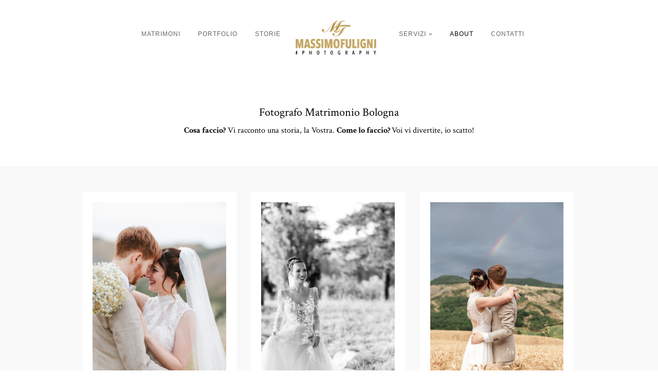

--- FILE ---
content_type: text/html; charset=UTF-8
request_url: https://www.massimofuligni.it/fotografo-bologna/
body_size: 11090
content:
<!DOCTYPE html>
<html lang="en-US">
<head>
<meta charset="UTF-8" />

<meta name="viewport" content="width=device-width, initial-scale=1, maximum-scale=1" />


<link rel="profile" href="https://gmpg.org/xfn/11" />
<link rel="pingback" href="https://www.massimofuligni.it/xmlrpc.php" />


		<link rel="shortcut icon" href="https://www.massimofuligni.it/wp-content/uploads/2021/03/cropped-favicon.png" />
 


<meta name='robots' content='index, follow, max-image-preview:large, max-snippet:-1, max-video-preview:-1' />
<!-- Google tag (gtag.js) consent mode dataLayer added by Site Kit -->
<script type="text/javascript" id="google_gtagjs-js-consent-mode-data-layer">
/* <![CDATA[ */
window.dataLayer = window.dataLayer || [];function gtag(){dataLayer.push(arguments);}
gtag('consent', 'default', {"ad_personalization":"denied","ad_storage":"denied","ad_user_data":"denied","analytics_storage":"denied","functionality_storage":"denied","security_storage":"denied","personalization_storage":"denied","region":["AT","BE","BG","CH","CY","CZ","DE","DK","EE","ES","FI","FR","GB","GR","HR","HU","IE","IS","IT","LI","LT","LU","LV","MT","NL","NO","PL","PT","RO","SE","SI","SK"],"wait_for_update":500});
window._googlesitekitConsentCategoryMap = {"statistics":["analytics_storage"],"marketing":["ad_storage","ad_user_data","ad_personalization"],"functional":["functionality_storage","security_storage"],"preferences":["personalization_storage"]};
window._googlesitekitConsents = {"ad_personalization":"denied","ad_storage":"denied","ad_user_data":"denied","analytics_storage":"denied","functionality_storage":"denied","security_storage":"denied","personalization_storage":"denied","region":["AT","BE","BG","CH","CY","CZ","DE","DK","EE","ES","FI","FR","GB","GR","HR","HU","IE","IS","IT","LI","LT","LU","LV","MT","NL","NO","PL","PT","RO","SE","SI","SK"],"wait_for_update":500};
/* ]]> */
</script>
<!-- End Google tag (gtag.js) consent mode dataLayer added by Site Kit -->

	<!-- This site is optimized with the Yoast SEO plugin v23.5 - https://yoast.com/wordpress/plugins/seo/ -->
	<title>Fotografo matrimonio Bologna</title>
	<meta name="description" content="Massimo Fuligni, fotografo per matrimoni a Bologna. Reportage e stile per il Giorno del vostro Matrimonio!" />
	<link rel="canonical" href="https://www.massimofuligni.it/fotografo-bologna/" />
	<meta name="twitter:label1" content="Est. reading time" />
	<meta name="twitter:data1" content="4 minutes" />
	<script type="application/ld+json" class="yoast-schema-graph">{"@context":"https://schema.org","@graph":[{"@type":"WebPage","@id":"https://www.massimofuligni.it/fotografo-bologna/","url":"https://www.massimofuligni.it/fotografo-bologna/","name":"Fotografo matrimonio Bologna","isPartOf":{"@id":"https://www.massimofuligni.it/#website"},"primaryImageOfPage":{"@id":"https://www.massimofuligni.it/fotografo-bologna/#primaryimage"},"image":{"@id":"https://www.massimofuligni.it/fotografo-bologna/#primaryimage"},"thumbnailUrl":"https://www.massimofuligni.it/wp-content/uploads/2024/09/foto-matrimonio-podere-calvanella-028.jpg%20","datePublished":"2012-06-06T16:52:55+00:00","dateModified":"2024-10-23T12:53:02+00:00","description":"Massimo Fuligni, fotografo per matrimoni a Bologna. Reportage e stile per il Giorno del vostro Matrimonio!","breadcrumb":{"@id":"https://www.massimofuligni.it/fotografo-bologna/#breadcrumb"},"inLanguage":"en-US","potentialAction":[{"@type":"ReadAction","target":["https://www.massimofuligni.it/fotografo-bologna/"]}]},{"@type":"ImageObject","inLanguage":"en-US","@id":"https://www.massimofuligni.it/fotografo-bologna/#primaryimage","url":"https://www.massimofuligni.it/wp-content/uploads/2024/09/foto-matrimonio-podere-calvanella-028.jpg%20","contentUrl":"https://www.massimofuligni.it/wp-content/uploads/2024/09/foto-matrimonio-podere-calvanella-028.jpg%20"},{"@type":"BreadcrumbList","@id":"https://www.massimofuligni.it/fotografo-bologna/#breadcrumb","itemListElement":[{"@type":"ListItem","position":1,"name":"Home","item":"https://www.massimofuligni.it/"},{"@type":"ListItem","position":2,"name":"Fotografo Bologna"}]},{"@type":"WebSite","@id":"https://www.massimofuligni.it/#website","url":"https://www.massimofuligni.it/","name":"Massimo Fuligni","description":"Fotografo matrimonio Bologna","publisher":{"@id":"https://www.massimofuligni.it/#/schema/person/69de864be9c9286f27248ca09ebdf4d9"},"potentialAction":[{"@type":"SearchAction","target":{"@type":"EntryPoint","urlTemplate":"https://www.massimofuligni.it/?s={search_term_string}"},"query-input":{"@type":"PropertyValueSpecification","valueRequired":true,"valueName":"search_term_string"}}],"inLanguage":"en-US"},{"@type":["Person","Organization"],"@id":"https://www.massimofuligni.it/#/schema/person/69de864be9c9286f27248ca09ebdf4d9","name":"Massimo","image":{"@type":"ImageObject","inLanguage":"en-US","@id":"https://www.massimofuligni.it/#/schema/person/image/","url":"https://www.massimofuligni.it/wp-content/uploads/2020/01/logo-2020-massimofuligni-facebook.jpg","contentUrl":"https://www.massimofuligni.it/wp-content/uploads/2020/01/logo-2020-massimofuligni-facebook.jpg","width":1639,"height":1638,"caption":"Massimo"},"logo":{"@id":"https://www.massimofuligni.it/#/schema/person/image/"},"sameAs":["https://www.massimofuligni.it","https://www.facebook.com/massimofulignifotografo","https://www.instagram.com/massimofuligni"]}]}</script>
	<!-- / Yoast SEO plugin. -->


<link rel='dns-prefetch' href='//maps.googleapis.com' />
<link rel='dns-prefetch' href='//www.googletagmanager.com' />
<link rel='dns-prefetch' href='//fonts.googleapis.com' />
<link rel="alternate" type="application/rss+xml" title="Massimo Fuligni &raquo; Feed" href="https://www.massimofuligni.it/feed/" />
<script type="text/javascript">
/* <![CDATA[ */
window._wpemojiSettings = {"baseUrl":"https:\/\/s.w.org\/images\/core\/emoji\/15.0.3\/72x72\/","ext":".png","svgUrl":"https:\/\/s.w.org\/images\/core\/emoji\/15.0.3\/svg\/","svgExt":".svg","source":{"concatemoji":"https:\/\/www.massimofuligni.it\/wp-includes\/js\/wp-emoji-release.min.js?ver=6.6.4"}};
/*! This file is auto-generated */
!function(i,n){var o,s,e;function c(e){try{var t={supportTests:e,timestamp:(new Date).valueOf()};sessionStorage.setItem(o,JSON.stringify(t))}catch(e){}}function p(e,t,n){e.clearRect(0,0,e.canvas.width,e.canvas.height),e.fillText(t,0,0);var t=new Uint32Array(e.getImageData(0,0,e.canvas.width,e.canvas.height).data),r=(e.clearRect(0,0,e.canvas.width,e.canvas.height),e.fillText(n,0,0),new Uint32Array(e.getImageData(0,0,e.canvas.width,e.canvas.height).data));return t.every(function(e,t){return e===r[t]})}function u(e,t,n){switch(t){case"flag":return n(e,"\ud83c\udff3\ufe0f\u200d\u26a7\ufe0f","\ud83c\udff3\ufe0f\u200b\u26a7\ufe0f")?!1:!n(e,"\ud83c\uddfa\ud83c\uddf3","\ud83c\uddfa\u200b\ud83c\uddf3")&&!n(e,"\ud83c\udff4\udb40\udc67\udb40\udc62\udb40\udc65\udb40\udc6e\udb40\udc67\udb40\udc7f","\ud83c\udff4\u200b\udb40\udc67\u200b\udb40\udc62\u200b\udb40\udc65\u200b\udb40\udc6e\u200b\udb40\udc67\u200b\udb40\udc7f");case"emoji":return!n(e,"\ud83d\udc26\u200d\u2b1b","\ud83d\udc26\u200b\u2b1b")}return!1}function f(e,t,n){var r="undefined"!=typeof WorkerGlobalScope&&self instanceof WorkerGlobalScope?new OffscreenCanvas(300,150):i.createElement("canvas"),a=r.getContext("2d",{willReadFrequently:!0}),o=(a.textBaseline="top",a.font="600 32px Arial",{});return e.forEach(function(e){o[e]=t(a,e,n)}),o}function t(e){var t=i.createElement("script");t.src=e,t.defer=!0,i.head.appendChild(t)}"undefined"!=typeof Promise&&(o="wpEmojiSettingsSupports",s=["flag","emoji"],n.supports={everything:!0,everythingExceptFlag:!0},e=new Promise(function(e){i.addEventListener("DOMContentLoaded",e,{once:!0})}),new Promise(function(t){var n=function(){try{var e=JSON.parse(sessionStorage.getItem(o));if("object"==typeof e&&"number"==typeof e.timestamp&&(new Date).valueOf()<e.timestamp+604800&&"object"==typeof e.supportTests)return e.supportTests}catch(e){}return null}();if(!n){if("undefined"!=typeof Worker&&"undefined"!=typeof OffscreenCanvas&&"undefined"!=typeof URL&&URL.createObjectURL&&"undefined"!=typeof Blob)try{var e="postMessage("+f.toString()+"("+[JSON.stringify(s),u.toString(),p.toString()].join(",")+"));",r=new Blob([e],{type:"text/javascript"}),a=new Worker(URL.createObjectURL(r),{name:"wpTestEmojiSupports"});return void(a.onmessage=function(e){c(n=e.data),a.terminate(),t(n)})}catch(e){}c(n=f(s,u,p))}t(n)}).then(function(e){for(var t in e)n.supports[t]=e[t],n.supports.everything=n.supports.everything&&n.supports[t],"flag"!==t&&(n.supports.everythingExceptFlag=n.supports.everythingExceptFlag&&n.supports[t]);n.supports.everythingExceptFlag=n.supports.everythingExceptFlag&&!n.supports.flag,n.DOMReady=!1,n.readyCallback=function(){n.DOMReady=!0}}).then(function(){return e}).then(function(){var e;n.supports.everything||(n.readyCallback(),(e=n.source||{}).concatemoji?t(e.concatemoji):e.wpemoji&&e.twemoji&&(t(e.twemoji),t(e.wpemoji)))}))}((window,document),window._wpemojiSettings);
/* ]]> */
</script>
<style id='cf-frontend-style-inline-css' type='text/css'>
@font-face {
	font-family: 'Nothing You Could Do';
	font-style: normal;
	font-weight: 400;
	font-display: fallback;
	src: url('https://www.massimofuligni.it/wp-content/bcf-fonts/Nothing%20You%20Could%20Do/nothing-you-could-do-400-normal0.woff2') format('woff2');
}
@font-face {
	font-family: 'rightman_signatureregular';
	font-weight: 400;
	src: url('https://www.massimofuligni.it/wp-content/uploads/2023/10/RightmanSignature.otf') format('OpenType');
}
@font-face {
	font-family: 'deriviaregular';
	font-weight: 400;
	font-display: auto;
	src: url('https://www.massimofuligni.it/wp-content/uploads/2021/02/derivia-regular-webfont.woff2') format('woff2'),
		url('https://www.massimofuligni.it/wp-content/uploads/2021/02/derivia-regular-webfont.woff') format('woff');
}
</style>
<style id='wp-emoji-styles-inline-css' type='text/css'>

	img.wp-smiley, img.emoji {
		display: inline !important;
		border: none !important;
		box-shadow: none !important;
		height: 1em !important;
		width: 1em !important;
		margin: 0 0.07em !important;
		vertical-align: -0.1em !important;
		background: none !important;
		padding: 0 !important;
	}
</style>
<link rel='stylesheet' id='wp-block-library-css' href='https://www.massimofuligni.it/wp-includes/css/dist/block-library/style.min.css?ver=6.6.4' type='text/css' media='all' />
<style id='classic-theme-styles-inline-css' type='text/css'>
/*! This file is auto-generated */
.wp-block-button__link{color:#fff;background-color:#32373c;border-radius:9999px;box-shadow:none;text-decoration:none;padding:calc(.667em + 2px) calc(1.333em + 2px);font-size:1.125em}.wp-block-file__button{background:#32373c;color:#fff;text-decoration:none}
</style>
<style id='global-styles-inline-css' type='text/css'>
:root{--wp--preset--aspect-ratio--square: 1;--wp--preset--aspect-ratio--4-3: 4/3;--wp--preset--aspect-ratio--3-4: 3/4;--wp--preset--aspect-ratio--3-2: 3/2;--wp--preset--aspect-ratio--2-3: 2/3;--wp--preset--aspect-ratio--16-9: 16/9;--wp--preset--aspect-ratio--9-16: 9/16;--wp--preset--color--black: #000000;--wp--preset--color--cyan-bluish-gray: #abb8c3;--wp--preset--color--white: #ffffff;--wp--preset--color--pale-pink: #f78da7;--wp--preset--color--vivid-red: #cf2e2e;--wp--preset--color--luminous-vivid-orange: #ff6900;--wp--preset--color--luminous-vivid-amber: #fcb900;--wp--preset--color--light-green-cyan: #7bdcb5;--wp--preset--color--vivid-green-cyan: #00d084;--wp--preset--color--pale-cyan-blue: #8ed1fc;--wp--preset--color--vivid-cyan-blue: #0693e3;--wp--preset--color--vivid-purple: #9b51e0;--wp--preset--gradient--vivid-cyan-blue-to-vivid-purple: linear-gradient(135deg,rgba(6,147,227,1) 0%,rgb(155,81,224) 100%);--wp--preset--gradient--light-green-cyan-to-vivid-green-cyan: linear-gradient(135deg,rgb(122,220,180) 0%,rgb(0,208,130) 100%);--wp--preset--gradient--luminous-vivid-amber-to-luminous-vivid-orange: linear-gradient(135deg,rgba(252,185,0,1) 0%,rgba(255,105,0,1) 100%);--wp--preset--gradient--luminous-vivid-orange-to-vivid-red: linear-gradient(135deg,rgba(255,105,0,1) 0%,rgb(207,46,46) 100%);--wp--preset--gradient--very-light-gray-to-cyan-bluish-gray: linear-gradient(135deg,rgb(238,238,238) 0%,rgb(169,184,195) 100%);--wp--preset--gradient--cool-to-warm-spectrum: linear-gradient(135deg,rgb(74,234,220) 0%,rgb(151,120,209) 20%,rgb(207,42,186) 40%,rgb(238,44,130) 60%,rgb(251,105,98) 80%,rgb(254,248,76) 100%);--wp--preset--gradient--blush-light-purple: linear-gradient(135deg,rgb(255,206,236) 0%,rgb(152,150,240) 100%);--wp--preset--gradient--blush-bordeaux: linear-gradient(135deg,rgb(254,205,165) 0%,rgb(254,45,45) 50%,rgb(107,0,62) 100%);--wp--preset--gradient--luminous-dusk: linear-gradient(135deg,rgb(255,203,112) 0%,rgb(199,81,192) 50%,rgb(65,88,208) 100%);--wp--preset--gradient--pale-ocean: linear-gradient(135deg,rgb(255,245,203) 0%,rgb(182,227,212) 50%,rgb(51,167,181) 100%);--wp--preset--gradient--electric-grass: linear-gradient(135deg,rgb(202,248,128) 0%,rgb(113,206,126) 100%);--wp--preset--gradient--midnight: linear-gradient(135deg,rgb(2,3,129) 0%,rgb(40,116,252) 100%);--wp--preset--font-size--small: 13px;--wp--preset--font-size--medium: 20px;--wp--preset--font-size--large: 36px;--wp--preset--font-size--x-large: 42px;--wp--preset--spacing--20: 0.44rem;--wp--preset--spacing--30: 0.67rem;--wp--preset--spacing--40: 1rem;--wp--preset--spacing--50: 1.5rem;--wp--preset--spacing--60: 2.25rem;--wp--preset--spacing--70: 3.38rem;--wp--preset--spacing--80: 5.06rem;--wp--preset--shadow--natural: 6px 6px 9px rgba(0, 0, 0, 0.2);--wp--preset--shadow--deep: 12px 12px 50px rgba(0, 0, 0, 0.4);--wp--preset--shadow--sharp: 6px 6px 0px rgba(0, 0, 0, 0.2);--wp--preset--shadow--outlined: 6px 6px 0px -3px rgba(255, 255, 255, 1), 6px 6px rgba(0, 0, 0, 1);--wp--preset--shadow--crisp: 6px 6px 0px rgba(0, 0, 0, 1);}:where(.is-layout-flex){gap: 0.5em;}:where(.is-layout-grid){gap: 0.5em;}body .is-layout-flex{display: flex;}.is-layout-flex{flex-wrap: wrap;align-items: center;}.is-layout-flex > :is(*, div){margin: 0;}body .is-layout-grid{display: grid;}.is-layout-grid > :is(*, div){margin: 0;}:where(.wp-block-columns.is-layout-flex){gap: 2em;}:where(.wp-block-columns.is-layout-grid){gap: 2em;}:where(.wp-block-post-template.is-layout-flex){gap: 1.25em;}:where(.wp-block-post-template.is-layout-grid){gap: 1.25em;}.has-black-color{color: var(--wp--preset--color--black) !important;}.has-cyan-bluish-gray-color{color: var(--wp--preset--color--cyan-bluish-gray) !important;}.has-white-color{color: var(--wp--preset--color--white) !important;}.has-pale-pink-color{color: var(--wp--preset--color--pale-pink) !important;}.has-vivid-red-color{color: var(--wp--preset--color--vivid-red) !important;}.has-luminous-vivid-orange-color{color: var(--wp--preset--color--luminous-vivid-orange) !important;}.has-luminous-vivid-amber-color{color: var(--wp--preset--color--luminous-vivid-amber) !important;}.has-light-green-cyan-color{color: var(--wp--preset--color--light-green-cyan) !important;}.has-vivid-green-cyan-color{color: var(--wp--preset--color--vivid-green-cyan) !important;}.has-pale-cyan-blue-color{color: var(--wp--preset--color--pale-cyan-blue) !important;}.has-vivid-cyan-blue-color{color: var(--wp--preset--color--vivid-cyan-blue) !important;}.has-vivid-purple-color{color: var(--wp--preset--color--vivid-purple) !important;}.has-black-background-color{background-color: var(--wp--preset--color--black) !important;}.has-cyan-bluish-gray-background-color{background-color: var(--wp--preset--color--cyan-bluish-gray) !important;}.has-white-background-color{background-color: var(--wp--preset--color--white) !important;}.has-pale-pink-background-color{background-color: var(--wp--preset--color--pale-pink) !important;}.has-vivid-red-background-color{background-color: var(--wp--preset--color--vivid-red) !important;}.has-luminous-vivid-orange-background-color{background-color: var(--wp--preset--color--luminous-vivid-orange) !important;}.has-luminous-vivid-amber-background-color{background-color: var(--wp--preset--color--luminous-vivid-amber) !important;}.has-light-green-cyan-background-color{background-color: var(--wp--preset--color--light-green-cyan) !important;}.has-vivid-green-cyan-background-color{background-color: var(--wp--preset--color--vivid-green-cyan) !important;}.has-pale-cyan-blue-background-color{background-color: var(--wp--preset--color--pale-cyan-blue) !important;}.has-vivid-cyan-blue-background-color{background-color: var(--wp--preset--color--vivid-cyan-blue) !important;}.has-vivid-purple-background-color{background-color: var(--wp--preset--color--vivid-purple) !important;}.has-black-border-color{border-color: var(--wp--preset--color--black) !important;}.has-cyan-bluish-gray-border-color{border-color: var(--wp--preset--color--cyan-bluish-gray) !important;}.has-white-border-color{border-color: var(--wp--preset--color--white) !important;}.has-pale-pink-border-color{border-color: var(--wp--preset--color--pale-pink) !important;}.has-vivid-red-border-color{border-color: var(--wp--preset--color--vivid-red) !important;}.has-luminous-vivid-orange-border-color{border-color: var(--wp--preset--color--luminous-vivid-orange) !important;}.has-luminous-vivid-amber-border-color{border-color: var(--wp--preset--color--luminous-vivid-amber) !important;}.has-light-green-cyan-border-color{border-color: var(--wp--preset--color--light-green-cyan) !important;}.has-vivid-green-cyan-border-color{border-color: var(--wp--preset--color--vivid-green-cyan) !important;}.has-pale-cyan-blue-border-color{border-color: var(--wp--preset--color--pale-cyan-blue) !important;}.has-vivid-cyan-blue-border-color{border-color: var(--wp--preset--color--vivid-cyan-blue) !important;}.has-vivid-purple-border-color{border-color: var(--wp--preset--color--vivid-purple) !important;}.has-vivid-cyan-blue-to-vivid-purple-gradient-background{background: var(--wp--preset--gradient--vivid-cyan-blue-to-vivid-purple) !important;}.has-light-green-cyan-to-vivid-green-cyan-gradient-background{background: var(--wp--preset--gradient--light-green-cyan-to-vivid-green-cyan) !important;}.has-luminous-vivid-amber-to-luminous-vivid-orange-gradient-background{background: var(--wp--preset--gradient--luminous-vivid-amber-to-luminous-vivid-orange) !important;}.has-luminous-vivid-orange-to-vivid-red-gradient-background{background: var(--wp--preset--gradient--luminous-vivid-orange-to-vivid-red) !important;}.has-very-light-gray-to-cyan-bluish-gray-gradient-background{background: var(--wp--preset--gradient--very-light-gray-to-cyan-bluish-gray) !important;}.has-cool-to-warm-spectrum-gradient-background{background: var(--wp--preset--gradient--cool-to-warm-spectrum) !important;}.has-blush-light-purple-gradient-background{background: var(--wp--preset--gradient--blush-light-purple) !important;}.has-blush-bordeaux-gradient-background{background: var(--wp--preset--gradient--blush-bordeaux) !important;}.has-luminous-dusk-gradient-background{background: var(--wp--preset--gradient--luminous-dusk) !important;}.has-pale-ocean-gradient-background{background: var(--wp--preset--gradient--pale-ocean) !important;}.has-electric-grass-gradient-background{background: var(--wp--preset--gradient--electric-grass) !important;}.has-midnight-gradient-background{background: var(--wp--preset--gradient--midnight) !important;}.has-small-font-size{font-size: var(--wp--preset--font-size--small) !important;}.has-medium-font-size{font-size: var(--wp--preset--font-size--medium) !important;}.has-large-font-size{font-size: var(--wp--preset--font-size--large) !important;}.has-x-large-font-size{font-size: var(--wp--preset--font-size--x-large) !important;}
:where(.wp-block-post-template.is-layout-flex){gap: 1.25em;}:where(.wp-block-post-template.is-layout-grid){gap: 1.25em;}
:where(.wp-block-columns.is-layout-flex){gap: 2em;}:where(.wp-block-columns.is-layout-grid){gap: 2em;}
:root :where(.wp-block-pullquote){font-size: 1.5em;line-height: 1.6;}
</style>
<link rel='stylesheet' id='contact-form-7-css' href='https://www.massimofuligni.it/wp-content/plugins/contact-form-7/includes/css/styles.css?ver=5.9.8' type='text/css' media='all' />
<link rel='stylesheet' id='rs-plugin-settings-css' href='https://www.massimofuligni.it/wp-content/plugins/revslider/public/assets/css/settings.css?ver=5.4.7.3' type='text/css' media='all' />
<style id='rs-plugin-settings-inline-css' type='text/css'>
#rs-demo-id {}
</style>
<link rel='stylesheet' id='wp-pagenavi-css' href='https://www.massimofuligni.it/wp-content/plugins/wp-pagenavi/pagenavi-css.css?ver=2.70' type='text/css' media='all' />
<link rel='stylesheet' id='google_font2-css' href='https://fonts.googleapis.com/css?family=Crimson+Text%3A400%2C700%2C400italic&#038;subset=latin%2Ccyrillic-ext%2Cgreek-ext%2Ccyrillic&#038;ver=6.6.4' type='text/css' media='all' />
<link rel='stylesheet' id='screen.css-css' href='https://www.massimofuligni.it/wp-content/themes/vega/css/screen.css?ver=5.3.6' type='text/css' media='all' />
<link rel='stylesheet' id='mediaelement-css' href='https://www.massimofuligni.it/wp-includes/js/mediaelement/mediaelementplayer-legacy.min.css?ver=4.2.17' type='text/css' media='all' />
<link rel='stylesheet' id='magnific-popup-css' href='https://www.massimofuligni.it/wp-content/themes/vega/css/magnific-popup.css?ver=5.3.6' type='text/css' media='all' />
<link rel='stylesheet' id='flexslider-css' href='https://www.massimofuligni.it/wp-content/themes/vega/js/flexslider/flexslider.css?ver=5.3.6' type='text/css' media='all' />
<link rel='stylesheet' id='fontawesome-css' href='https://www.massimofuligni.it/wp-content/themes/vega/css/font-awesome.min.css?ver=5.3.6' type='text/css' media='all' />
<link rel='stylesheet' id='custom_css-css' href='https://www.massimofuligni.it/wp-content/themes/vega/templates/custom-css.php?ver=5.3.6' type='text/css' media='all' />
<link rel='stylesheet' id='grid-css' href='https://www.massimofuligni.it/wp-content/themes/vega/css/grid.css?ver=5.3.6' type='text/css' media='all' />
<script type="text/javascript" src="https://www.massimofuligni.it/wp-includes/js/jquery/jquery.min.js?ver=3.7.1" id="jquery-core-js"></script>
<script type="text/javascript" src="https://www.massimofuligni.it/wp-includes/js/jquery/jquery-migrate.min.js?ver=3.4.1" id="jquery-migrate-js"></script>
<script type="text/javascript" src="https://www.massimofuligni.it/wp-content/plugins/revslider/public/assets/js/jquery.themepunch.tools.min.js?ver=5.4.7.3" id="tp-tools-js"></script>
<script type="text/javascript" src="https://www.massimofuligni.it/wp-content/plugins/revslider/public/assets/js/jquery.themepunch.revolution.min.js?ver=5.4.7.3" id="revmin-js"></script>

<!-- Google tag (gtag.js) snippet added by Site Kit -->
<!-- Google Analytics snippet added by Site Kit -->
<script type="text/javascript" src="https://www.googletagmanager.com/gtag/js?id=GT-K554Q6N" id="google_gtagjs-js" async></script>
<script type="text/javascript" id="google_gtagjs-js-after">
/* <![CDATA[ */
window.dataLayer = window.dataLayer || [];function gtag(){dataLayer.push(arguments);}
gtag("set","linker",{"domains":["www.massimofuligni.it"]});
gtag("js", new Date());
gtag("set", "developer_id.dZTNiMT", true);
gtag("config", "GT-K554Q6N");
/* ]]> */
</script>
<link rel="https://api.w.org/" href="https://www.massimofuligni.it/wp-json/" /><link rel="alternate" title="JSON" type="application/json" href="https://www.massimofuligni.it/wp-json/wp/v2/pages/1367" /><link rel="EditURI" type="application/rsd+xml" title="RSD" href="https://www.massimofuligni.it/xmlrpc.php?rsd" />
<meta name="generator" content="WordPress 6.6.4" />
<link rel='shortlink' href='https://www.massimofuligni.it/?p=1367' />
<link rel="alternate" title="oEmbed (JSON)" type="application/json+oembed" href="https://www.massimofuligni.it/wp-json/oembed/1.0/embed?url=https%3A%2F%2Fwww.massimofuligni.it%2Ffotografo-bologna%2F" />
<link rel="alternate" title="oEmbed (XML)" type="text/xml+oembed" href="https://www.massimofuligni.it/wp-json/oembed/1.0/embed?url=https%3A%2F%2Fwww.massimofuligni.it%2Ffotografo-bologna%2F&#038;format=xml" />
<meta name="generator" content="Site Kit by Google 1.170.0" /><!-- styles for Simple Google Map -->
<style type='text/css'>
#SGM {width:100%; height:300px;}
#SGM .infoWindow {line-height:13px; font-size:10px;}
#SGM input {margin:4px 4px 0 0; font-size:10px;}
#SGM input.text {border:solid 1px #ccc; background-color:#fff; padding:2px;}
</style>
<!-- end styles for Simple Google Map -->
<meta name="generator" content="Powered by Slider Revolution 5.4.7.3 - responsive, Mobile-Friendly Slider Plugin for WordPress with comfortable drag and drop interface." />
<link rel="icon" href="https://www.massimofuligni.it/wp-content/uploads/2021/03/cropped-favicon-32x32.png" sizes="32x32" />
<link rel="icon" href="https://www.massimofuligni.it/wp-content/uploads/2021/03/cropped-favicon-192x192.png" sizes="192x192" />
<link rel="apple-touch-icon" href="https://www.massimofuligni.it/wp-content/uploads/2021/03/cropped-favicon-180x180.png" />
<meta name="msapplication-TileImage" content="https://www.massimofuligni.it/wp-content/uploads/2021/03/cropped-favicon-270x270.png" />
<script type="text/javascript">function setREVStartSize(e){									
						try{ e.c=jQuery(e.c);var i=jQuery(window).width(),t=9999,r=0,n=0,l=0,f=0,s=0,h=0;
							if(e.responsiveLevels&&(jQuery.each(e.responsiveLevels,function(e,f){f>i&&(t=r=f,l=e),i>f&&f>r&&(r=f,n=e)}),t>r&&(l=n)),f=e.gridheight[l]||e.gridheight[0]||e.gridheight,s=e.gridwidth[l]||e.gridwidth[0]||e.gridwidth,h=i/s,h=h>1?1:h,f=Math.round(h*f),"fullscreen"==e.sliderLayout){var u=(e.c.width(),jQuery(window).height());if(void 0!=e.fullScreenOffsetContainer){var c=e.fullScreenOffsetContainer.split(",");if (c) jQuery.each(c,function(e,i){u=jQuery(i).length>0?u-jQuery(i).outerHeight(!0):u}),e.fullScreenOffset.split("%").length>1&&void 0!=e.fullScreenOffset&&e.fullScreenOffset.length>0?u-=jQuery(window).height()*parseInt(e.fullScreenOffset,0)/100:void 0!=e.fullScreenOffset&&e.fullScreenOffset.length>0&&(u-=parseInt(e.fullScreenOffset,0))}f=u}else void 0!=e.minHeight&&f<e.minHeight&&(f=e.minHeight);e.c.closest(".rev_slider_wrapper").css({height:f})					
						}catch(d){console.log("Failure at Presize of Slider:"+d)}						
					};</script>
		<style type="text/css" id="wp-custom-css">
			#page_caption {
padding: 60px 0 20px 0;
}

a {
color: #cc9966;

}
		</style>
		
</head>

<body data-rsssl=1 class="page-template-default page page-id-1367 page-parent wp-custom-logo" >
		<input type="hidden" id="pp_enable_right_click" name="pp_enable_right_click" value=""/>
	<input type="hidden" id="pp_enable_dragging" name="pp_enable_dragging" value=""/>
	<input type="hidden" id="pp_fixed_menu" name="pp_fixed_menu" value="true"/>
	<input type="hidden" id="pp_page_frame" name="pp_page_frame" value=""/>
	<input type="hidden" id="pp_menu_layout" name="pp_menu_layout" value="1"/>
	<input type="hidden" id="pp_image_path" name="pp_image_path" value="https://www.massimofuligni.it/wp-content/themes/vega/images/"/>
	<input type="hidden" id="pp_homepage_url" name="pp_homepage_url" value="https://www.massimofuligni.it"/>
	
	<!--Begin Template Frame -->
	<!--div class="fixed frame_top"></div>
	<div class="fixed frame_bottom"></div>
	<div class="fixed frame_left"></div>
	<div class="fixed frame_right"></div>
	<!--End Template Frame -->
	
	<!-- Begin mobile menu -->
	<div class="mobile_menu_wrapper">
	    <a id="close_mobile_menu" href="#"><i class="fa fa-times-circle"></i></a>
	    <div class="menu-main-left-container"><ul id="mobile_main_menu1" class="mobile_main_nav"><li id="menu-item-12614" class="menu-item menu-item-type-post_type menu-item-object-page menu-item-12614"><a title="Matrimoni" href="https://www.massimofuligni.it/servizi-fotografici-per-matrimonio/">Matrimoni</a></li>
<li id="menu-item-10887" class="menu-item menu-item-type-post_type menu-item-object-galleries menu-item-10887"><a href="https://www.massimofuligni.it/galleries/servizio-fotografico-matrimonio/">portfolio</a></li>
<li id="menu-item-12968" class="menu-item menu-item-type-custom menu-item-object-custom menu-item-12968"><a href="https://www.massimofuligni.it/blog/">storie</a></li>
</ul></div><div class="menu-main-right-container"><ul id="mobile_main_menu2" class="mobile_main_nav"><li id="menu-item-15717" class="menu-item menu-item-type-post_type menu-item-object-page menu-item-has-children menu-item-15717"><a href="https://www.massimofuligni.it/servizi/">Servizi</a>
<ul class="sub-menu">
	<li id="menu-item-15788" class="menu-item menu-item-type-post_type menu-item-object-page menu-item-15788"><a href="https://www.massimofuligni.it/servizi-fotografici-per-matrimonio/">Matrimoni</a></li>
	<li id="menu-item-13274" class="menu-item menu-item-type-post_type menu-item-object-page menu-item-13274"><a href="https://www.massimofuligni.it/fotografo-gravidanza/">Maternity</a></li>
	<li id="menu-item-15774" class="menu-item menu-item-type-post_type menu-item-object-page menu-item-15774"><a href="https://www.massimofuligni.it/fotografo-famiglia-bambini/">family &#038; kids</a></li>
	<li id="menu-item-15718" class="menu-item menu-item-type-post_type menu-item-object-page menu-item-15718"><a href="https://www.massimofuligni.it/fotografo-battesimo-bologna/">Battesimo</a></li>
	<li id="menu-item-11471" class="menu-item menu-item-type-post_type menu-item-object-page menu-item-11471"><a href="https://www.massimofuligni.it/ritratti/a-head-full-of-dreams/">Dreams</a></li>
	<li id="menu-item-16471" class="menu-item menu-item-type-post_type menu-item-object-page menu-item-16471"><a href="https://www.massimofuligni.it/servizi/buono-regalo-per-servizio-fotografico/">Buono regalo</a></li>
	<li id="menu-item-15787" class="menu-item menu-item-type-post_type menu-item-object-page menu-item-15787"><a href="https://www.massimofuligni.it/fotografo-per-eventi-a-bologna/">Eventi aziendali</a></li>
</ul>
</li>
<li id="menu-item-5178" class="menu-item menu-item-type-post_type menu-item-object-page current-menu-item page_item page-item-1367 current_page_item menu-item-5178"><a title="Fotografo Bologna" href="https://www.massimofuligni.it/fotografo-bologna/" aria-current="page">About</a></li>
<li id="menu-item-5177" class="menu-item menu-item-type-post_type menu-item-object-page menu-item-5177"><a href="https://www.massimofuligni.it/contatti-fotografo-matrimoni/">Contatti</a></li>
</ul></div>	</div>
	<!-- End mobile menu -->
	
	
	<!-- Begin template wrapper -->
	<div id="wrapper">
	
		<!--Begin Template Menu -->
		<div class="top_bar">
		
			<div class="top_bar_wrapper">
			
				<div id="menu_wrapper">
					
					<div id="mobile_nav_icon"></div>
				
					
<div class="main_menu_container"><ul id="main_menu_left" class="nav"><li class="menu-item menu-item-type-post_type menu-item-object-page menu-item-12614"><a title="Matrimoni" href="https://www.massimofuligni.it/servizi-fotografici-per-matrimonio/">Matrimoni</a></li>
<li class="menu-item menu-item-type-post_type menu-item-object-galleries menu-item-10887"><a href="https://www.massimofuligni.it/galleries/servizio-fotografico-matrimonio/">portfolio</a></li>
<li class="menu-item menu-item-type-custom menu-item-object-custom menu-item-12968"><a href="https://www.massimofuligni.it/blog/">storie</a></li>
</ul></div>
<!-- Begin logo -->	
		
    <a id="custom_logo" class="logo_wrapper" href="https://www.massimofuligni.it">
    	<img src="https://www.massimofuligni.it/wp-content/uploads/2020/01/fotografo-bologna-logo-retina.png" alt="logo fotografo matrimonio bologna Massimo Fuligni" width="157" height="66"/>
    </a>
<!-- End logo -->

<div class="main_menu_container"><ul id="main_menu_right" class="nav"><li class="menu-item menu-item-type-post_type menu-item-object-page menu-item-has-children arrow menu-item-15717"><a href="https://www.massimofuligni.it/servizi/">Servizi</a>
<ul class="sub-menu">
	<li class="menu-item menu-item-type-post_type menu-item-object-page menu-item-15788"><a href="https://www.massimofuligni.it/servizi-fotografici-per-matrimonio/">Matrimoni</a></li>
	<li class="menu-item menu-item-type-post_type menu-item-object-page menu-item-13274"><a href="https://www.massimofuligni.it/fotografo-gravidanza/">Maternity</a></li>
	<li class="menu-item menu-item-type-post_type menu-item-object-page menu-item-15774"><a href="https://www.massimofuligni.it/fotografo-famiglia-bambini/">family &#038; kids</a></li>
	<li class="menu-item menu-item-type-post_type menu-item-object-page menu-item-15718"><a href="https://www.massimofuligni.it/fotografo-battesimo-bologna/">Battesimo</a></li>
	<li class="menu-item menu-item-type-post_type menu-item-object-page menu-item-11471"><a href="https://www.massimofuligni.it/ritratti/a-head-full-of-dreams/">Dreams</a></li>
	<li class="menu-item menu-item-type-post_type menu-item-object-page menu-item-16471"><a href="https://www.massimofuligni.it/servizi/buono-regalo-per-servizio-fotografico/">Buono regalo</a></li>
	<li class="menu-item menu-item-type-post_type menu-item-object-page menu-item-15787"><a href="https://www.massimofuligni.it/fotografo-per-eventi-a-bologna/">Eventi aziendali</a></li>
</ul>
</li>
<li class="menu-item menu-item-type-post_type menu-item-object-page current-menu-item page_item page-item-1367 current_page_item menu-item-5178"><a title="Fotografo Bologna" href="https://www.massimofuligni.it/fotografo-bologna/" aria-current="page">About</a></li>
<li class="menu-item menu-item-type-post_type menu-item-object-page menu-item-5177"><a href="https://www.massimofuligni.it/contatti-fotografo-matrimoni/">Contatti</a></li>
</ul></div>		
				</div> 
			</div>
		
		</div> 

<div class="ppb_wrapper">
<div class="one" style="background:#fff;text-align:center;" ><div class="page_content_wrapper"><div class="inner"></p>
<h2>Fotografo Matrimonio Bologna</h2>
<p><b>Cosa faccio?</b> Vi racconto una storia, la Vostra. <b>Come lo faccio? </b> Voi vi divertite, io scatto!</p>
<p>
</div></div></div>
<div class="one" ><div class="page_content_wrapper"><div class="inner"><div class="one_third"><div class="image_classic_frame expand animate"><div class="image_wrapper"><a href="https://www.massimofuligni.it/wp-content/uploads/2024/09/foto-matrimonio-podere-calvanella-028.jpg%20" class="img_frame"><img decoding="async" src="https://www.massimofuligni.it/wp-content/uploads/2024/09/foto-matrimonio-podere-calvanella-028.jpg%20" alt="" class="portfolio_img"/></a></div></div></div><div class="one_third"><div class="image_classic_frame expand animate"><div class="image_wrapper"><a href="https://www.massimofuligni.it/wp-content/uploads/2024/10/foto-matrimonio-bologna-tenuta-bonzara-033.jpg" class="img_frame"><img decoding="async" src="https://www.massimofuligni.it/wp-content/uploads/2024/10/foto-matrimonio-bologna-tenuta-bonzara-033.jpg" alt="foto bianco e nero sposa a tenuta Bonzara" class="portfolio_img"/></a></div></div></div><div class="one_third last animate"><div class="image_classic_frame expand"><div class="image_wrapper"><a href="https://www.massimofuligni.it/wp-content/uploads/2024/09/foto-matrimonio-podere-calvanella-043.jpg" class="img_frame"><img decoding="async" src="https://www.massimofuligni.it/wp-content/uploads/2024/09/foto-matrimonio-podere-calvanella-043.jpg" alt="" class="portfolio_img"/></a></div></div></div><br class="clear"/></div></div></div>
<div class="one" style="background:#fff;" ><div class="page_content_wrapper"><div class="inner"></p>
<h3>Ciao e benvenuti! </h3>
<div >
<div class="one_half ">
Sono fotografo, sono grafico, sono un ariete, sono nato nel &#8217;76 dello scorso secolo. Per divagare un po&#8217; sono papà e sono marito e penso che sposarsi equivalga da un certo punto di vista all’avere un figlio: prima che succeda non puoi assolutamente immaginarti cosa significhi.<br />
Le mie foto vogliono seguire questo, vogliono essere l’emozionata testimonianza di uno dei più bei giorni della vostra vita, nelle foto ritroverete i dettagli con tanta cura preparati, i sorrisi di bimbi le lacrime dei genitori gli scherzi degli amici e naturalmente, voi due, semplicemente voi due.<br />
Il mio stile è il reportage del matrimonio.<br />
Non sarò al vostro matrimonio per dirigerlo o controllarlo, lavorerò con discrezione, per catturare le magia e la spontaneità delle emozioni.
  </div>
<div class="one_half last ">
Voi dovrete solo godervi la giornata! e lasciare che io documenti quello che succede, senza forzature o finzioni.<br />
Vi consegnerò una serie di scatti che racconteranno la storia del vostro matrimonio, dai preparativi alla festa.<br />
Naturalmente ci sarà anche posto per le foto di gruppo, tutti insieme, con i parenti e con gli amici. Faremo poi (di solito tra la fine della cerimonia e gli aperitivi) una piccola sessione di &#8220;foto a due&#8221;, sempre in modo tranquillo divertente e rilassato.<br />
Accetto solo un limitato numero di matrimoni all&#8217;anno.<br />
Perchè?  Per dedicare ad ogni lavoro il massimo di passione e accuratezza in fase di lavorazione delle immagini e di impaginazione del libro. Per questo accetto solo 30 matrimoni all&#8217;anno.
  </div>
<p><br class="clear"/></div>
</p>
<div class="animate" style="text-align: center;">
<blockquote>
<p>&#8220;Once you free your mind about a concept of harmony and music being correct, you can do whatever you want.<br />
So, nobody told me what to do, and there was no preconception of what to do”</p>
</blockquote>
<p> Daft Punk  &#8211; Giorgio by Moroder
</p>
</div>
<p>
</div></div></div>
<div class="one" ><div class="page_content_wrapper"><div class="inner"><h2 class="ppb_title">F.A.Q. -   Domande frequenti sul servizio fotografico del matrimonio</h2></p>
<ul class="bullet_arrow2 bullet_check">
<li><strong>In che zona fotografi?</strong></li>
<li>Sono basato a Bologna ma fotografo matrimoni in tutta Italia</li>
<li><strong>Quanti scatti fai durante il servizio?</strong></li>
<li>Non c&#8217;è un numero preciso nè un limite, tutti quelli che servono per il reportage della giornata.</li>
<li><strong>Consegni i file delle foto ad alta risoluzione?</strong></li>
<li>Sì, vi consegnerò i file ad alta definizione di tutto il servizio.</li>
<li><strong>Chi sceglie le foto per l&#8217;album?</strong></li>
<li>Solitamente  gli sposi, ma se preferite posso già prepararvi io una bozza di impaginazione.</li>
<li><strong>Al matrimonio fotografi da solo?</strong></li>
<li>No, siamo sempre in due fotografi a seguire il matrimonio.</li>
<li><strong>Quanto tempo prima è opportuno prenotare il servizio?</strong></li>
<li>Non c&#8217;è una regola, alcune date si riempono già l&#8217;anno prima altre tre mesi prima.</li>
<li><strong>Quanti matrimoni fai all&#8217;anno?</strong></li>
<li>Mi sono posto il limite massimo di 30 matrimoni all&#8217;anno, per poterli seguire tutti personalmente in postproduzione e impaginazione.</li>
<li><strong>E&#8217; possibile prenotare direttamente dal sito?</strong></li>
<li>Sì, è possibile ho inserito più immagini e più impaginazioni di fotolibri per far si che si possa già avere un&#8217;idea chiara di come lavoro e fermare il servizio già online. Per maggiori informazioni a riguardo consultate il paragrafo successivo: prenota on-line.</li>
</ul>
<p>
</div></div></div>
<div class="one" ><div class="page_content_wrapper"><div class="inner"><h2 class="ppb_title">Prenota online</h2><p>Il sito è stato concepito per essere il più chiaro  e completo possibile a livello di immagini di album e di servizi offerti in modo che, come molti chiedono, sia già possibile farsi un’idea chiara del mio stile fotografico e prenotare online.<br />
Vi piacciono le foto che avete visto nel sito e volete fermare la data direttamente online?<br />
Se non avete possibilità (per lontananza o orari di lavoro) di passare di persona a fermare la data per il servizio fotografico del matrimonio,<br />
seguite queste indicazioni:<br />
–  Andate alla pagina dei contatti e compilate il form per verificare la disponibilità della data del  matrimonio<br />
– Nel minor tempo possibile vi ricontatterò telefonicamente per definire i dettagli<br />
– In seguito effettuerete  un bonifico  attraverso la vostra banca pari al 25% del totale  a titolo di caparra.<br />
E il servizio è prenotato!</p>
</div></div></div>
<br class="clear">
</div>

</div>
	

</div>

<div class="footer_bar">
	
	<!-- Begin logo -->	
			
	    <a class="logo_wrapper" href="https://www.massimofuligni.it">
	    	<img src="https://www.massimofuligni.it/wp-content/uploads/2020/01/fotografo-bologna-logo-retina.png" alt="" width="157" height="66"/>
	    </a>
		<!-- End logo -->
	
	
	    <div class="footer_bar_wrapper">
    	<div class="social_wrapper">
    <ul>
    	    	<li class="facebook"><a target="_blank" href="https://www.facebook.com/massimofuligni"><i class="fa fa-facebook"/></i></a></li>
    	    	    	    	    	    	    	    	    	    	                <li class="instagram"><a target="_blank" title="Instagram" href="https://instagram.com/https://www.instagram.com/massimofuligni"><i class="fa fa-instagram"></i></a></li>
                    	    </ul>
</div>
    
        <div id="copyright"><a href="https://massimofuligni.it/">Home</a> | <a href="https://www.massimofuligni.it/galleries/servizio-fotografico-matrimonio/">Portfolio</a> | <a href="https://massimofuligni.it/blog/">Blog</a> | <a href="https://www.massimofuligni.it/servizi-fotografici-per-matrimonio/">Matrimoni</a> | <a href="https://www.massimofuligni.it/ritratti/">Ritratti</a> | <a href="https://www.massimofuligni.it/fotografo-bologna/">About</a> | <a href="https://www.massimofuligni.it/contatti-fotografo-matrimoni/">Contatti</a> <br>Copyright 2012-2026
Massimo Fuligni Photography
www.massimofuligni.it<br>
mail: <b><a href="mailto:massimo.fuligni@gmail.com">massimo.fuligni@gmail.com</a></b><br>
tel: 320 4185912<br>
<br>
Studio: Via Signorini 12/2, Bologna<br>
<br>
p.iva:02950461208<br>
</div>    </div>
    
</div>

<div id="toTop" class="">
	<i class="fa fa-angle-up"></i>
</div>
<div id="overlay_background"></div>


<script type="text/javascript" src="https://www.massimofuligni.it/wp-includes/js/dist/hooks.min.js?ver=2810c76e705dd1a53b18" id="wp-hooks-js"></script>
<script type="text/javascript" src="https://www.massimofuligni.it/wp-includes/js/dist/i18n.min.js?ver=5e580eb46a90c2b997e6" id="wp-i18n-js"></script>
<script type="text/javascript" id="wp-i18n-js-after">
/* <![CDATA[ */
wp.i18n.setLocaleData( { 'text direction\u0004ltr': [ 'ltr' ] } );
/* ]]> */
</script>
<script type="text/javascript" src="https://www.massimofuligni.it/wp-content/plugins/contact-form-7/includes/swv/js/index.js?ver=5.9.8" id="swv-js"></script>
<script type="text/javascript" id="contact-form-7-js-extra">
/* <![CDATA[ */
var wpcf7 = {"api":{"root":"https:\/\/www.massimofuligni.it\/wp-json\/","namespace":"contact-form-7\/v1"},"cached":"1"};
/* ]]> */
</script>
<script type="text/javascript" src="https://www.massimofuligni.it/wp-content/plugins/contact-form-7/includes/js/index.js?ver=5.9.8" id="contact-form-7-js"></script>
<script type="text/javascript" src="https://maps.googleapis.com/maps/api/js?ver=5.3.6" id="google_maps-js"></script>
<script type="text/javascript" src="https://www.massimofuligni.it/wp-content/themes/vega/js/jquery.easing.min.js?ver=5.3.6" id="jquery.easing.min.js-js"></script>
<script type="text/javascript" src="https://www.massimofuligni.it/wp-content/themes/vega/js/waypoints.min.js?ver=5.3.6" id="waypoints.min.js-js"></script>
<script type="text/javascript" src="https://www.massimofuligni.it/wp-content/themes/vega/js/jquery.magnific-popup.js?ver=5.3.6" id="jquery.magnific-popup.js-js"></script>
<script type="text/javascript" src="https://www.massimofuligni.it/wp-content/themes/vega/js/jquery.touchwipe.1.1.1.js?ver=5.3.6" id="jquery.touchwipe.1.1.1.js-js"></script>
<script type="text/javascript" src="https://www.massimofuligni.it/wp-content/themes/vega/js/gmap.js?ver=5.3.6" id="gmap.js-js"></script>
<script type="text/javascript" src="https://www.massimofuligni.it/wp-content/themes/vega/js/jquery.isotope.js?ver=5.3.6" id="jquery.isotope.js-js"></script>
<script type="text/javascript" src="https://www.massimofuligni.it/wp-content/themes/vega/js/flexslider/jquery.flexslider-min.js?ver=5.3.6" id="flexslider/jquery.flexslider-min.js-js"></script>
<script type="text/javascript" src="https://www.massimofuligni.it/wp-content/themes/vega/js/jquery.masonry.js?ver=5.3.6" id="jquery.masonry.js-js"></script>
<script type="text/javascript" src="https://www.massimofuligni.it/wp-content/themes/vega/js/mediaelement/mediaelement-and-player.min.js?ver=5.3.6" id="mediaelement/mediaelement-and-player.min.js-js"></script>
<script type="text/javascript" src="https://www.massimofuligni.it/wp-content/themes/vega/js/jquery.stellar.js?ver=5.3.6" id="jquery.stellar.js-js"></script>
<script type="text/javascript" src="https://www.massimofuligni.it/wp-content/themes/vega/js/custom_plugins.js?ver=5.3.6" id="custom_plugins.js-js"></script>
<script type="text/javascript" src="https://www.massimofuligni.it/wp-content/themes/vega/js/custom.js?ver=5.3.6" id="custom.js-js"></script>
<script type="text/javascript" src="https://www.massimofuligni.it/wp-content/plugins/google-site-kit/dist/assets/js/googlesitekit-consent-mode-bc2e26cfa69fcd4a8261.js" id="googlesitekit-consent-mode-js"></script>
<script type="text/javascript" id="wp-consent-api-js-extra">
/* <![CDATA[ */
var consent_api = {"consent_type":"","waitfor_consent_hook":"","cookie_expiration":"30","cookie_prefix":"wp_consent"};
/* ]]> */
</script>
<script type="text/javascript" src="https://www.massimofuligni.it/wp-content/plugins/wp-consent-api/assets/js/wp-consent-api.min.js?ver=1.0.7" id="wp-consent-api-js"></script>
</body>
</html>
